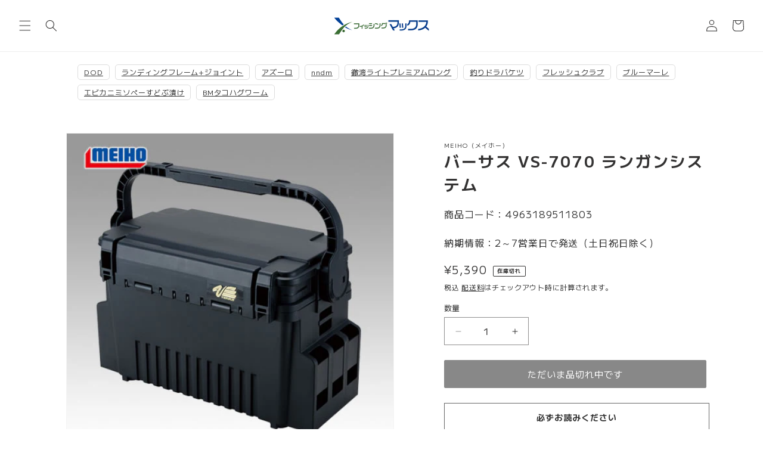

--- FILE ---
content_type: text/javascript
request_url: https://www.fishingmax-webshop.jp/cdn/shop/t/42/assets/crosspoint-util.js?v=170433326307471801241757271963
body_size: 4329
content:
var crosspointCustomerFormId="#RegisterForm";illiJq(function(){if(illiJq(":input").blur(function(){var value=illiJq(this).val();if(value&&illiJq.type(value)=="string"){var replacedValue=value.replace(/｡|ﾟ|№|℡|\\|Ⅰ|Ⅱ|Ⅲ|Ⅳ|Ⅴ|Ⅵ|Ⅶ|Ⅷ|Ⅸ|Ⅹ|ⅰ|ⅱ|ⅲ|ⅳ|ⅴ|ⅵ|ⅶ|ⅷ|ⅸ|ⅹ|∑|√|∟|∠|∥|∩|∪|∫|∮|∵|≒|≡|⊥|⊿|①|②|③|④|⑤|⑥|⑦|⑧|⑨|⑩|⑪|⑫|⑬|⑭|⑮|⑯|⑰|⑱|⑲|⑳|〝|〟|㈱|㈲|㈹|㊤|㊥|㊦|㊧|㊨|㌃|㌍|㌔|㌘|㌢|㌣|㌦|㌧|㌫|㌶|㌻|㍉|㍊|㍍|㍑|㍗|㍻|㍼|㍽|㍾|㎎|㎏|㎜|㎝|㎞|㎡|㏄|㏍|丨|¬|纊|褜|鍈|銈|蓜|俉|炻|昱|棈|鋹|曻|彅|仡|仼|伀|伃|伹|佖|侒|侊|侚|侔|俍|偀|倢|俿|倞|偆|偰|偂|傔|僴|僘|兊|兤|冝|冾|凬|刕|劜|劦|勀|勛|匀|匇|匤|卲|厓|厲|叝|﨎|咜|咊|咩|哿|喆|坙|坥|垬|埈|埇|﨏|塚|增|墲|夋|奓|奛|奝|奣|妤|妺|孖|寀|甯|寘|寬|尞|岦|岺|峵|崧|嵓|﨑|嵂|嵭|嶸|嶹|巐|弡|弴|彧|德|忞|恝|悅|悊|惞|惕|愠|惲|愑|愷|愰|憘|戓|抦|揵|摠|撝|擎|敎|昀|昕|昻|昉|昮|昞|昤|晥|晗|晙|晴|晳|暙|暠|暲|暿|曺|朎|朗|杦|枻|桒|柀|栁|桄|棏|﨓|楨|﨔|榘|槢|樰|橫|橆|橳|橾|櫢|櫤|毖|氿|汜|沆|汯|泚|洄|涇|浯|涖|涬|淏|淸|淲|淼|渹|湜|渧|渼|溿|澈|澵|濵|瀅|瀇|瀨|炅|炫|焏|焄|煜|煆|煇|凞|燁|燾|犱|犾|猤|猪|獷|玽|珉|珖|珣|珒|琇|珵|琦|琪|琩|琮|瑢|璉|璟|甁|畯|皂|皜|皞|皛|皦|益|睆|劯|砡|硎|硤|硺|礰|礼|神|祥|禔|福|禛|竑|竧|靖|竫|箞|精|絈|絜|綷|綠|緖|繒|罇|羡|羽|茁|荢|荿|菇|菶|葈|蒴|蕓|蕙|蕫|﨟|薰|蘒|﨡|蠇|裵|訒|訷|詹|誧|誾|諟|諸|諶|譓|譿|賰|賴|贒|赶|﨣|軏|﨤|逸|遧|郞|都|鄕|鄧|釚|釗|釞|釭|釮|釤|釥|鈆|鈐|鈊|鈺|鉀|鈼|鉎|鉙|鉑|鈹|鉧|銧|鉷|鉸|鋧|鋗|鋙|鋐|﨧|鋕|鋠|鋓|錥|錡|鋻|﨨|錞|鋿|錝|錂|鍰|鍗|鎤|鏆|鏞|鏸|鐱|鑅|鑈|閒|隆|﨩|隝|隯|霳|霻|靃|靍|靏|靑|靕|顗|顥|飯|飼|餧|館|馞|驎|髙|髜|魵|魲|鮏|鮱|鮻|鰀|鵰|鵫|鶴|鸙|黑|ｱ|ｲ|ｳ|ｴ|ｵ|ｶ|ｷ|ｸ|ｹ|ｺ|ｻ|ｼ|ｽ|ｾ|ｿ|ﾀ|ﾁ|ﾂ|ﾃ|ﾄ|ﾅ|ﾆ|ﾇ|ﾈ|ﾉﾊ|ﾋ|ﾌ|ﾍ|ﾎ|ﾏ|ﾐ|ﾑ|ﾒ|ﾓ|ﾔ|ﾕ|ﾖ|ﾗ|ﾘ|ﾙ|ﾚ|ﾛ|ﾜ|ｦ|ﾝｧ|ｨ|ｩ|ｪ|ｫ|ｬ|ｭ|ｮ|ｯ/g,"");illiJq(this).val(replacedValue)}}),location.pathname.match(/\/account\/login/)&&(illiJq("#customer_login").submit(function(){var syncEmail=illiJq("#CustomerEmail").val();return syncResult=sysncCustomer(syncEmail),!0}),illiJq("#RecoverPasswordForm").find("form").submit(function(){var recoverEmail=illiJq("#RecoverEmail").val();return reserveResult=reservePwReset(recoverEmail),!0})),location.pathname.match(/\/account\/reset\//)&&illiJq('input:hidden[name="form_type"]').val()=="reset_customer_password"&&illiJq("form").submit(function(){return this.action.indexOf("reset")>0&&illiJq("#password").val()==illiJq("#password_confirmation").val()&&illiJq("#password").val().length>=5&&(excuteResult=excutePwReset(this),console.log(excuteResult)),!0}),location.pathname.match(/\/cart/)&&illiJq("#cart").submit(function(){if(illiJq("#coordinationFlag").val()=="cancel")return!0;var memberId=illiJq("#customerId").val();if(!memberId)return!0;var cpMessage=getDisacountByCp();return!!cpMessage}),location.pathname.match(/\/account\/register/)){var sexValue=illiJq(`${crosspointCustomerFormId}-sex-update`).val();sexValue&&(illiJq("#RegisterForm-sex-3").prop("checked",!1),illiJq(`#RegisterForm-sex-${sexValue}`).prop("checked",!0));var prefnameValue=illiJq(`${crosspointCustomerFormId}-prefname-update`).val();prefnameValue!=null&&illiJq(`${crosspointCustomerFormId}-prefname-list`).val(prefnameValue);var phoneValue=illiJq(`${crosspointCustomerFormId}-phone-update`).val();phoneValue!=null&&(replacedPhone=phoneValue.replace("+81","0"),illiJq(`${crosspointCustomerFormId}-phone`).val(replacedPhone));var postcard_dm_unnecessary_flgValue=illiJq(`${crosspointCustomerFormId}-postcard_dm_unnecessary_flg-update`).val();postcard_dm_unnecessary_flgValue=="1"&&illiJq('input:checkbox[name="customer[postcard_dm_unnecessary_flg]"]').prop("checked",!1);var accepts_marketingValue=illiJq(`${crosspointCustomerFormId}-accepts_marketing-update`).val();accepts_marketingValue=="false"&&illiJq('input:checkbox[name="customer[accepts_marketing]"]').prop("checked",!1);for(var n=1;n<=100;n++){var updateCustomAttribute=illiJq(`${crosspointCustomerFormId}-customattribute${n}-update`);if(updateCustomAttribute.length){var dataType=updateCustomAttribute.data("type"),updateValue=updateCustomAttribute.val();if(dataType=="select")illiJq(`${crosspointCustomerFormId}-customattribute${n}`).val(updateValue);else if(dataType=="radio"){var attributes=illiJq(`${crosspointCustomerFormId}-customattribute${n}-wrap`).find("input[type=radio]");attributes.each(function(){illiJq(this).val()==updateValue&&illiJq(this).prop("checked",!0)})}else if(dataType=="checkbox"){var attributes=illiJq(`${crosspointCustomerFormId}-customattribute${n}-wrap`).find("input[type=checkbox]");attributes.each(function(){var inputElement=illiJq(this);if(updateValue.indexOf(",")!==-1){var updateArray=updateValue.split(",");for(var element of updateArray)inputElement.val()==element&&inputElement.prop("checked",!0)}else inputElement.val()==updateValue&&inputElement.prop("checked",!0)})}}}for(var time=new Date,year=time.getFullYear(),month=time.getMonth()+1,date=time.getDate(),selectedYear=document.getElementById("year").value,selectedMonth=document.getElementById("month").value,i=year;i>=1900;i--)illiJq("#year").append('<option value="'+i+'">'+i+"</option>");for(var j=1;j<=12;j++)illiJq("#month").append('<option value="'+j+'">'+j+"</option>");for(var k=1;k<=31;k++)illiJq("#date").append('<option value="'+k+'">'+k+"</option>");illiJq("#year").change(function(){selectedYear=illiJq("#year").val();var last_month=12;selectedYear==year&&(last_month=month),illiJq("#month").children("option").remove(),illiJq("#month").append('<option value="0"> </option>');for(var n2=1;n2<=last_month;n2++){var nStr=n2.toString();illiJq("#month").append('<option value="'+nStr+'">'+nStr+"</option>")}}),illiJq("#year,#month").change(function(){if(selectedYear=illiJq("#year").val(),selectedMonth=illiJq("#month").val(),selectedYear==year&&selectedMonth==month)var lastDate=date;else selectedMonth==2?Math.floor(selectedYear%4==0)&&Math.floor(selectedYear%100!=0)||Math.floor(selectedYear%400==0)?lastDate=29:lastDate=28:selectedMonth==4||selectedMonth==6||selectedMonth==9||selectedMonth==11?lastDate=30:lastDate=31;illiJq("#date").children("option").remove(),illiJq("#date").append('<option value="0"> </option>');for(var m=1;m<=lastDate;m++){var mStr=m.toString();illiJq("#date").append('<option value="'+mStr+'">'+mStr+"</option>")}}),illiJq("input[type=checkbox]").click(function(){var dataLimit=illiJq(this).data("limit"),attributeName=illiJq(this).attr("name"),checked=illiJq(`input[name='${attributeName}']:checked`);if(dataLimit!=null){var notChecked=illiJq(`input[name='${attributeName}']`).not(":checked");checked.length>=parseInt(dataLimit,10)?notChecked.attr("disabled",!0):notChecked.attr("disabled",!1)}if(attributeName!="customer[postcard_dm_unnecessary_flg]"&&attributeName!="customer[accepts_marketing]"){var checkedItems=[],attributeData,hiddenName=attributeName.replace("[]","");checked.each(function(){checkedItems.push(illiJq(this).val()),attributeData=checkedItems.join(",")}),document.getElementById(`${hiddenName}-hidden`).value=attributeData}}),illiJq("#RegisterForm-submit").click(function(){illiJq(".form__message").each(function(){illiJq(this).addClass("hide")}),illiJq(".input--error").each(function(){illiJq(this).removeClass("input--error")}),illiJq("#ajax-error-message").addClass("hide");var error=!1,passwordMinLength=5,passwordValue=illiJq(`${crosspointCustomerFormId}-password`).val();return passwordValue&&passwordValue.length<passwordMinLength&&(illiJq(`${crosspointCustomerFormId}-password`).addClass("input--error"),illiJq(`${crosspointCustomerFormId}-password-error`).removeClass("hide"),illiJq(`${crosspointCustomerFormId}-password-error-message`).html(`${String(passwordMinLength)}\u6841\u4EE5\u4E0A\u3067\u5165\u529B\u3057\u3066\u304F\u3060\u3055\u3044`),error=!0),illiJq(".require").each(function(){var value=illiJq(this).val(),targetId=illiJq(this).attr("id"),errorMessageBlock=`#${targetId}-error`,errorMessage=`#${targetId}-error-message`,dataType2=illiJq(this).data("type");if(dataType2=="checkbox"||dataType2=="radio"){var attributeNameList=targetId.split("-"),checkboxId=`${crosspointCustomerFormId}-${attributeNameList[1]}`,attributeName=illiJq(this).attr("name"),checkboxErrorMessageLabel=`${checkboxId}-wrap`,checkboxErrorMessageBlock=`${checkboxId}-error`,checkboxErrorMessage=`${checkboxId}-error-message`,checkedItems,dataMinimum=illiJq(this).data("minimum");illiJq(this).each(function(){checkedItems=illiJq(`input[name='${attributeName}']:checked`).length}),illiJq(checkboxErrorMessageLabel).removeClass("label--error"),illiJq(checkboxErrorMessageBlock).addClass("hide"),dataMinimum!=null?checkedItems<parseInt(dataMinimum,10)&&(illiJq(checkboxErrorMessageLabel).addClass("label--error"),illiJq(checkboxErrorMessageBlock).removeClass("hide"),illiJq(checkboxErrorMessage).html(dataMinimum+"\u3064\u4EE5\u4E0A\u9078\u629E\u3057\u3066\u304F\u3060\u3055\u3044"),error=!0):checkedItems===0&&(illiJq(checkboxErrorMessageLabel).addClass("label--error"),illiJq(checkboxErrorMessageBlock).removeClass("hide"),illiJq(checkboxErrorMessage).html("1\u3064\u4EE5\u4E0A\u9078\u629E\u3057\u3066\u304F\u3060\u3055\u3044"),error=!0)}else dataType2=="select"?(illiJq(this).removeClass("input--error"),illiJq(errorMessageBlock).addClass("hide"),(value==""||value=="\u9078\u629E\u3057\u3066\u304F\u3060\u3055\u3044")&&(illiJq(this).addClass("input--error"),illiJq(errorMessageBlock).removeClass("hide"),illiJq(errorMessage).html("\u5FC5\u9808\u9805\u76EE\u3067\u3059"),error=!0)):(illiJq(this).removeClass("input--error"),illiJq(errorMessageBlock).addClass("hide"),(value==""||!value.match(/[^\s\t]/))&&(illiJq(this).addClass("input--error"),illiJq(errorMessageBlock).removeClass("hide"),illiJq(errorMessage).html("\u5FC5\u9808\u9805\u76EE\u3067\u3059"),error=!0))}),illiJq(".date-attribute").each(function(){var value=illiJq(this).val(),targetId=illiJq(this).attr("id"),errorMessageBlock=`#${targetId}-error`,errorMessage=`#${targetId}-error-message`,dataform=illiJq(this).data("form");(value!=""||value.match(/[^\s\t]/))&&(illiJq(this).removeClass("input--error"),illiJq(errorMessageBlock).addClass("hide"),dataform=="day"?checkDate(value)||(illiJq(this).addClass("input--error"),illiJq(errorMessageBlock).removeClass("hide"),illiJq(errorMessage).html("\u6B63\u3057\u3044\u5E74\u6708\u65E5\u5F62\u5F0F\uFF08\u4F8B\uFF1A2021/01/01\uFF09\u3067\u5165\u529B\u3057\u3066\u304F\u3060\u3055\u3044"),error=!0):dataform=="month"&&(checkMonth(value)||(illiJq(this).addClass("input--error"),illiJq(errorMessageBlock).removeClass("hide"),illiJq(errorMessage).html("\u6B63\u3057\u3044\u5E74\u6708\u5F62\u5F0F\uFF08\u4F8B\uFF1A2021/01\uFF09\u3067\u5165\u529B\u3057\u3066\u304F\u3060\u3055\u3044"),error=!0)))}),error?(illiJq("#ajax-error-message").removeClass("hide"),illiJq("#ajax-error-message").html("\u7533\u3057\u8A33\u3054\u3056\u3044\u307E\u305B\u3093\u304C\u3001\u3054\u5165\u529B\u3044\u305F\u3060\u3044\u305F\u5185\u5BB9\u306B\u4E0D\u5099\u304C\u3054\u3056\u3044\u307E\u3059\u3002"),!1):(illiJq(this).addClass("btn-disable"),illiJq(".loader").removeClass("hide"),crosspointCheckCustomerApp(),!0)})}location.pathname.match(/\/account\/addresses/)&&(illiJq("#address_form_new-submit").click(function(){var ajaxErrorId="#address_form_new-ajax-error-message";return illiJq(".form__message").each(function(){illiJq(this).addClass("hide")}),illiJq(".input--error").each(function(){illiJq(this).removeClass("input--error")}),illiJq(ajaxErrorId).addClass("hide"),illiJq(this).addClass("btn-disable"),crosspointCheckAddressApp("#address_form_new",ajaxErrorId),!0}),illiJq(".address_form_edit-submit").click(function(){var form=illiJq(this).data("address"),formId=`#${form}`,ajaxErrorId=`${formId}-ajax-error-message`;return illiJq(".form__message").each(function(){illiJq(this).addClass("hide")}),illiJq(".input--error").each(function(){illiJq(this).removeClass("input--error")}),illiJq(ajaxErrorId).addClass("hide"),illiJq(this).addClass("btn-disable"),crosspointCheckAddressApp(formId,ajaxErrorId),!0}))});function sysncCustomer(syncEmail){var syncResult2=illiJq.ajax({type:"POST",async:!1,url:"/apps/crosspoint/login-sync",data:{email:syncEmail},success:function(data,dataType){return data},error:function(){return!1}}).responseText}function reservePwReset(recoberemail){var reserveResult2=illiJq.ajax({type:"POST",async:!1,url:"/apps/crosspoint/pw-reset-reserve",data:{recoberemail},success:function(data,dataType){return data},error:function(){return!1}}).responseText}function excutePwReset(form){var hostUrl="/apps/crosspoint/pw-reset-excute";illiJq.ajax({url:hostUrl,type:"POST",dataType:"json",data:illiJq(form).serialize(),timeout:3e3}).done(function(data){if(data.result)return data.status=="success",!0}).fail(function(XMLHttpRequest,textStatus,errorThrown){return!0})}function getDisacountByCp(){var hostUrl="/apps/crosspoint/get-coupon",cart=getCart(),memberId=$("#customerId").val(),shopIncludeTax=$("#shopIncludeTax").val(),usePoint=$("#usePoint").val(),apiResul2=!1,ajaxResult=$.ajax({url:hostUrl,type:"POST",dataType:"json",data:{cart,memberId,shopIncludeTax,usePoint},timeout:3e4,async:!1,cache:!1}).done(function(data){data.result?data.status=="success"?(data.result.discountCode?setUseCoupon(data.result.discountCode):setUseCoupon(data.result),apiResul2=!0):(alert(data.result),apiResul2=!1):data.status=="skip"&&(apiResul2=!0)}).fail(function(XMLHttpRequest,textStatus,errorThrown){alert("\u901A\u4FE1\u30A8\u30E9\u30FC\u304C\u767A\u751F\u3057\u307E\u3057\u305F\u3002\u6642\u9593\u3092\u3042\u3051\u3066\u518D\u5EA6\u304A\u8A66\u3057\u304F\u3060\u3055\u3044")});return apiResul2}function crosspointCheckCustomerApp(){illiJq(window).on("beforeunload",function(e){return e.preventDefault(),""}),illiJq("#year").prop("disabled",!1),illiJq("#month").prop("disabled",!1),illiJq("#date").prop("disabled",!1);var postUrl=document.getElementById("crosspoint-post-url").value;illiJq.ajax({url:postUrl,type:"POST",dataType:"json",data:illiJq("#RegisterForm").serialize(),timeout:3e4}).then(function(res){res.result&&(res.status=="success"?res.update?(document.getElementById("RegisterForm-cpToken").value=res.result,crosspointUpdateCutomerApp()):(document.getElementById("RegisterForm-cpToken").value=res.result,illiJq("#RegisterForm").submit()):(res.result=="shopifyApiError"?(illiJq("#ajax-error-message").removeClass("hide"),illiJq("#ajax-error-message").html("\u901A\u4FE1\u30A8\u30E9\u30FC\u304C\u767A\u751F\u3057\u307E\u3057\u305F\u3002\u3082\u3046\u4E00\u5EA6\u304A\u8A66\u3057\u304F\u3060\u3055\u3044\u3002")):(setErrorMsg(res.result,crosspointCustomerFormId),illiJq("#ajax-error-message").removeClass("hide"),illiJq("#ajax-error-message").html("\u7533\u3057\u8A33\u3054\u3056\u3044\u307E\u305B\u3093\u304C\u3001\u3054\u5165\u529B\u3044\u305F\u3060\u3044\u305F\u5185\u5BB9\u306B\u4E0D\u5099\u304C\u3054\u3056\u3044\u307E\u3059\u3002")),setErrorMsg(res.result,crosspointCustomerFormId),illiJq("#ajax-error-message").removeClass("hide"),illiJq("#ajax-error-message").html("\u7533\u3057\u8A33\u3054\u3056\u3044\u307E\u305B\u3093\u304C\u3001\u3054\u5165\u529B\u3044\u305F\u3060\u3044\u305F\u5185\u5BB9\u306B\u4E0D\u5099\u304C\u3054\u3056\u3044\u307E\u3059\u3002"),enableButton(),res.update&&disableBirthDay()))},function(){illiJq("#ajax-error-message").removeClass("hide"),illiJq("#ajax-error-message").html("\u30B5\u30FC\u30D0\u30FC\u3078\u306E\u63A5\u7D9A\u306B\u5931\u6557\u3057\u307E\u3057\u305F\u3002\u6642\u9593\u3092\u3042\u3051\u3066\u518D\u5EA6\u304A\u8A66\u3057\u304F\u3060\u3055\u3044\u3002"),enableButton(),postUrl=="/apps/crosspoint/check-update-member"&&disableBirthDay()}).always(function(){illiJq(window).off("beforeunload")})}function crosspointUpdateCutomerApp(){illiJq.ajax({url:"/apps/crosspoint/update-member",type:"POST",dataType:"json",data:{id:illiJq(`${crosspointCustomerFormId}-customerId`).val(),cpToken:illiJq(`${crosspointCustomerFormId}-cpToken`).val()},timeout:3e4}).then(function(res){res.status=="success"?window.location.href="/account":(illiJq("#ajax-error-message").removeClass("hide"),illiJq("#ajax-error-message").html("\u4F1A\u54E1\u60C5\u5831\u306E\u66F4\u65B0\u306B\u5931\u6557\u3044\u305F\u3057\u307E\u3057\u305F\u3002\u7533\u3057\u8A33\u3054\u3056\u3044\u307E\u305B\u3093\u304C\u3001\u6642\u9593\u3092\u3042\u3051\u3066\u518D\u5EA6\u304A\u8A66\u3057\u304F\u3060\u3055\u3044\u3002"),enableButton(),disableBirthDay())},function(){illiJq("#ajax-error-message").removeClass("hide"),illiJq("#ajax-error-message").html("\u30B5\u30FC\u30D0\u30FC\u3078\u306E\u63A5\u7D9A\u306B\u5931\u6557\u3057\u307E\u3057\u305F\u3002\u6642\u9593\u3092\u3042\u3051\u3066\u518D\u5EA6\u304A\u8A66\u3057\u304F\u3060\u3055\u3044\u3002"),enableButton(),disableBirthDay()})}function crosspointCheckAddressApp(formId,ajaxErrorId){illiJq(window).on("beforeunload",function(e){return e.preventDefault(),""});var addressForm=illiJq(formId);if(formId=="#address_form_new")var last_name="#AddressLastNameNew",first_name="#AddressFirstNameNew",company="#AddressCompanyNew",zip="#AddressZipNew",country="#AddressCountryNew",province="#AddressProvinceNew",city="#AddressCityNew",address1="#AddressAddress1New",address2="#AddressAddress2New",phone="#AddressPhoneNew",buttonId="#address_form_new-submit";else var inputId=formId.replace("#address_form_",""),last_name=`#AddressLastName_${inputId}`,first_name=`#AddressFirstName_${inputId}`,company=`#AddressCompany_${inputId}`,zip=`#AddressZip_${inputId}`,country=`#AddressCountry_${inputId}`,province=`#AddressProvince_${inputId}`,city=`#AddressCity_${inputId}`,address1=`#AddressAddress1_${inputId}`,address2=`#AddressAddress2_${inputId}`,phone=`#AddressPhone_${inputId}`,buttonId=`#submit_${inputId}`;illiJq(country).prop("disabled",!1),illiJq.ajax({url:"/apps/crosspoint/check-update-address",type:"POST",dataType:"json",data:{address:{last_name:illiJq(last_name).val(),first_name:illiJq(first_name).val(),company:illiJq(company).val(),zip:illiJq(zip).val(),country:illiJq(country).val(),province:illiJq(province).val(),city:illiJq(city).val(),address1:illiJq(address1).val(),address2:illiJq(address2).val(),phone:illiJq(phone).val()}},timeout:3e4}).then(function(res){if(res.status=="success")addressForm.submit();else return setErrorMsg(res.result,formId),illiJq(ajaxErrorId).removeClass("hide"),illiJq(ajaxErrorId).html("\u7533\u3057\u8A33\u3054\u3056\u3044\u307E\u305B\u3093\u304C\u3001\u3054\u5165\u529B\u3044\u305F\u3060\u3044\u305F\u5185\u5BB9\u306B\u4E0D\u5099\u304C\u3054\u3056\u3044\u307E\u3059\u3002"),illiJq(buttonId).removeClass("btn-disable"),illiJq(country).prop("disabled",!0),!1},function(){return illiJq(ajaxErrorId).removeClass("hide"),illiJq(ajaxErrorId).html("\u30B5\u30FC\u30D0\u30FC\u3078\u306E\u63A5\u7D9A\u306B\u5931\u6557\u3057\u307E\u3057\u305F\u3002\u6642\u9593\u3092\u3042\u3051\u3066\u518D\u5EA6\u304A\u8A66\u3057\u304F\u3060\u3055\u3044\u3002"),illiJq(buttonId).removeClass("btn-disable"),illiJq(country).prop("disabled",!0),!1}).always(function(){illiJq(window).off("beforeunload")})}function getCart(){var result=illiJq.ajax({url:"/cart.js",dataType:"json",async:!1}).responseText;return result}function isNumber(val){var regexp=new RegExp(/^[0-9]+(\.[0-9]+)?$/);return regexp.test(val)}function setErrorMsg(messages,formId){for(key in messages){if(formId==crosspointCustomerFormId)var targetId=`${formId}-${key}`;else if(formId=="#address_form_new")var upperInitialKey=key.charAt(0).toUpperCase()+key.slice(1),targetId=`#Address${upperInitialKey}New`;else var inputId=formId.replace("#address_form_",""),upperInitialKey=key.charAt(0).toUpperCase()+key.slice(1),targetId=`#Address${upperInitialKey}_${inputId}`;key=="birthday"?(illiJq("#year").addClass("input--error"),illiJq("#month").addClass("input--error"),illiJq("#date").addClass("input--error")):illiJq(targetId).addClass("input--error"),illiJq(`${formId}-${key}-error`).removeClass("hide"),illiJq(`${formId}-${key}-error-message`).html(messages[key])}}function disableBirthDay(){var yearRegisterValue=illiJq(`${crosspointCustomerFormId}-birthday-update`).val();yearRegisterValue&&(illiJq("#year").prop("disabled",!0),illiJq("#month").prop("disabled",!0),illiJq("#date").prop("disabled",!0))}function enableButton(){illiJq(`${crosspointCustomerFormId}-submit`).removeClass("btn-disable"),illiJq(".loader").addClass("hide")}function checkDate(value){if(!value.match(/^[0-9]{4}\/(0[1-9]|1[0-2])\/(0[1-9]|[12][0-9]|3[01])$/))return!1;var dateString=value.match(/^(\d+)\/(\d+)\/(\d+)$/);if(dateString){var year=parseInt(dateString[1]),month=parseInt(dateString[2])-1,day=parseInt(dateString[3]),collectDate=new Date(year,month,day);return year==collectDate.getFullYear()&&month==collectDate.getMonth()&&day==collectDate.getDate()}return!1}function checkMonth(value){if(!value.match(/^[0-9]{4}\/(0[1-9]|1[0-2])$/))return!1;var dateString=value.match(/^(\d+)\/(\d+)$/);if(dateString){var year=parseInt(dateString[1]),month=parseInt(dateString[2])-1,collectDate=new Date(year,month);return year==collectDate.getFullYear()&&month==collectDate.getMonth()}return!1}function setUseCoupon(code){var ajaxResult=$.ajax({url:"/discount/"+code,type:"GET",timeout:3e4,async:!1,cache:!1}).done(function(data){apiResul=!1}).fail(function(XMLHttpRequest,textStatus,errorThrown){alert("\u901A\u4FE1\u30A8\u30E9\u30FC\u304C\u767A\u751F\u3057\u307E\u3057\u305F\u3002\u6642\u9593\u3092\u3042\u3051\u3066\u518D\u5EA6\u304A\u8A66\u3057\u304F\u3060\u3055\u3044")});return apiResul}
//# sourceMappingURL=/cdn/shop/t/42/assets/crosspoint-util.js.map?v=170433326307471801241757271963
